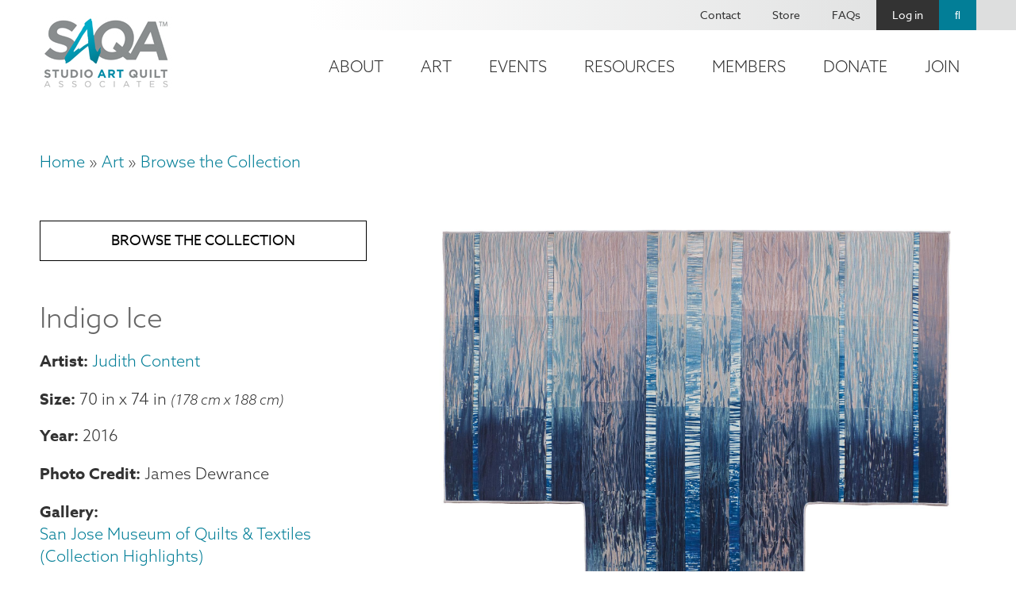

--- FILE ---
content_type: text/html; charset=UTF-8
request_url: https://www.saqa.com/art/browse-collection/indigo-ice
body_size: 10589
content:
<!DOCTYPE html>
<html lang="en" dir="ltr">
  <head>
    <!-- Google tag (gtag.js) -->
    <script async src="https://www.googletagmanager.com/gtag/js?id=G-VSPG8HYGJD"></script>
    <script>
      window.dataLayer = window.dataLayer || [];
      function gtag(){dataLayer.push(arguments);}
      gtag('js', new Date());

      gtag('config', 'G-VSPG8HYGJD');
    </script>
    <!-- End Google tag (gtag.js) -->
    <!-- mailchimp script -->
    <script id="mcjs">!function(c,h,i,m,p){m=c.createElement(h),p=c.getElementsByTagName(h)[0],m.async=1,m.src=i,p.parentNode.insertBefore(m,p)}(document,"script","https://chimpstatic.com/mcjs-connected/js/users/61cce8f8825a6dfd5bd2f7e9c/a20a6ac4c023ea28f9781e95b.js");</script>
    <!-- end mailchimp script -->
    <!-- Meta Pixel Code -->
    <script>!function(f,b,e,v,n,t,s){if(f.fbq)return;n=f.fbq=function(){n.callMethod?n.callMethod.apply(n,arguments):n.queue.push(arguments)};if(!f._fbq)f._fbq=n;n.push=n;n.loaded=!0;n.version='2.0';n.queue=[];t=b.createElement(e);t.async=!0;t.src=v;s=b.getElementsByTagName(e)[0];s.parentNode.insertBefore(t,s)}(window, document,'script','https://connect.facebook.net/en_US/fbevents.js');fbq('init', '737576081672636');fbq('track', 'PageView');</script>
    <noscript><img height="1" width="1" style="display:none" src="https://www.facebook.com/tr?id=737576081672636&ev=PageView&noscript=1"/></noscript>
    <!-- End Meta Pixel Code -->
    <meta charset="utf-8" />
<noscript><style>form.antibot * :not(.antibot-message) { display: none !important; }</style>
</noscript><script async src="https://www.googletagmanager.com/gtag/js?id=UA-167764667-1"></script>
<script>window.dataLayer = window.dataLayer || [];function gtag(){dataLayer.push(arguments)};gtag("js", new Date());gtag("set", "developer_id.dMDhkMT", true);gtag("config", "UA-167764667-1", {"groups":"default","anonymize_ip":true,"page_placeholder":"PLACEHOLDER_page_path","allow_ad_personalization_signals":false});</script>
<link rel="canonical" href="https://www.saqa.com/art/browse-collection/indigo-ice" />
<meta name="Generator" content="Drupal 10 (https://www.drupal.org); Commerce 2" />
<meta name="MobileOptimized" content="width" />
<meta name="HandheldFriendly" content="true" />
<meta name="viewport" content="width=device-width, initial-scale=1.0" />
<link rel="icon" href="/themes/custom/saqa/favicon.ico" type="image/vnd.microsoft.icon" />

    <title>Indigo Ice | SAQA - Studio Art Quilt Associates</title>
    <link rel="stylesheet" media="all" href="/sites/default/files/css/css_uZTTXtkzxd1X9Gx6ZbbNnBL5JgYmLomYSj1DYFkuA1s.css?delta=0&amp;language=en&amp;theme=saqa&amp;include=eJyFkEsOwyAMRC9Ew6b3iQyxKIrB1CYV9PQl6WfRTTbWPHtGtuwJVLt1oGj8WydUhYD65czLmDGxOG4WG6RCeB2d0iWGW7U_NXsdKRYcGUlA8YkGW6WYV7vIVoCmDxpBLZw1PnBOmDf7x5MThLVwzPXUmvZ66tLax-JgFO5gA7EDuuznateK6XjAC7Mtam0" />
<link rel="stylesheet" media="all" href="/sites/default/files/css/css_7RjK0c7QQdrcKwtBLmXifUEXzAf4LOugJTuabgSl0YA.css?delta=1&amp;language=en&amp;theme=saqa&amp;include=eJyFkEsOwyAMRC9Ew6b3iQyxKIrB1CYV9PQl6WfRTTbWPHtGtuwJVLt1oGj8WydUhYD65czLmDGxOG4WG6RCeB2d0iWGW7U_NXsdKRYcGUlA8YkGW6WYV7vIVoCmDxpBLZw1PnBOmDf7x5MThLVwzPXUmvZ66tLax-JgFO5gA7EDuuznateK6XjAC7Mtam0" />
<link rel="stylesheet" media="all" href="https://use.fontawesome.com/releases/v5.2.0/css/all.css" />

    
  </head>
  <body class="path-product">
        <div role="application">
      <a href="#main-content" class="visually-hidden focusable skip-link" role="link" aria-label="Skip link">
        Skip to main content
      </a>
    </div>
    
      <div class="dialog-off-canvas-main-canvas" data-off-canvas-main-canvas>
    <!-- begin .container -->
<div class="container">

  <!-- begin .header -->
  <div class="header" role="banner">
    <div class="header-top">
      
    </div>
    <!-- begin .section -->
    <div class="section">
      <div class="header-left">
          <div class="region region-header-left">
    <div id="block-saqa-branding" class="block block-system block-system-branding-block">
  
    
        <a href="/" rel="home" class="site-logo">
      <img src="/themes/custom/saqa/logo.png" alt="Home" />
    </a>
      </div>

  </div>

      </div>
      <div class="header-right">
        <div class="top">
            <div class="region region-header-right-top">
    <nav role="navigation" aria-labelledby="block-saqa-account-menu-menu" id="block-saqa-account-menu" class="block block-menu navigation menu--account">
            
  <h2 class="visually-hidden" id="block-saqa-account-menu-menu">User account menu</h2>
  

        
              <ul class="menu">
                    <li class="menu-item">
        <a href="/contact" data-drupal-link-system-path="node/4">Contact</a>
              </li>
                <li class="menu-item">
        <a href="/online-store" data-drupal-link-system-path="node/31">Store</a>
              </li>
                <li class="menu-item">
        <a href="/frequently-asked-questions" data-drupal-link-system-path="node/82">FAQs</a>
              </li>
                <li class="menu-item">
        <a href="/user/login" data-drupal-link-system-path="user/login">Log in</a>
              </li>
                <li class="menu-item">
        <a href="/search" class="search" data-drupal-link-system-path="node/6577">Search</a>
              </li>
        </ul>
  


  </nav>

  </div>

        </div>
        <div class="bottom">
            <div class="region region-header-right-bottom">
    <nav role="navigation" aria-labelledby="block-mainnavigation-2-menu" id="block-mainnavigation-2" class="main-nav-block block block-menu navigation menu--main">
            
  <h2 class="visually-hidden" id="block-mainnavigation-2-menu">Main navigation</h2>
  

        
              <ul class="menu">
                    <li class="menu-item menu-item--collapsed">
        <a href="/about" data-drupal-link-system-path="node/3">About</a>
              </li>
                <li class="menu-item menu-item--collapsed menu-item--active-trail">
        <a href="/art" data-drupal-link-system-path="node/5">Art</a>
              </li>
                <li class="menu-item menu-item--collapsed">
        <a href="/event-calendar" data-drupal-link-system-path="node/6">Events</a>
              </li>
                <li class="menu-item menu-item--collapsed">
        <a href="/resources" data-drupal-link-system-path="node/7">Resources</a>
              </li>
                <li class="menu-item menu-item--collapsed">
        <a href="/members" data-drupal-link-system-path="node/8">Members</a>
              </li>
                <li class="menu-item menu-item--collapsed">
        <a href="/donate" data-drupal-link-system-path="node/49">Donate</a>
              </li>
                <li class="menu-item menu-item--collapsed">
        <a href="/become-member" data-drupal-link-system-path="node/48">Join</a>
              </li>
        </ul>
  


  </nav>
<div id="block-responsivemenumobileicon" class="responsive-menu-toggle-wrapper responsive-menu-toggle block block-responsive-menu block-responsive-menu-toggle">
  
    
      <a id="toggle-icon" class="toggle responsive-menu-toggle-icon" title="Menu" href="#off-canvas">
  <span class="icon"></span><span class="label">Menu</span>
</a>
  </div>

  </div>

        </div>
      </div>
    </div>
    <!-- end .section -->
  </div>
  <!-- end .header -->

  
    <!-- begin .tabs -->
  <div class="tabs" role="region" aria-label="Tabs">
    <!-- begin .section -->
    <div class="section">
        <div class="region region-tabs">
    
  </div>

    </div> 
    <!-- end .section -->
  </div>
  <!-- end .tabs -->
  
  <!-- begin main -->
  <main role="main">
    <a id="main-content" tabindex="-1"></a>
        <!-- begin .content-top -->
    <div class="content-top">
      <!-- begin .section -->
      <div class="section">
          <div class="region region-content-top">
    <div data-drupal-messages-fallback class="hidden"></div>
<div id="block-breadcrumbs" class="block block-system block-system-breadcrumb-block">
  
    
        <nav class="breadcrumb" role="navigation" aria-labelledby="system-breadcrumb">
    <h2 id="system-breadcrumb" class="visually-hidden">Breadcrumb</h2>
    <ol>
          <li>
                  <a href="/">Home</a>
              </li>
          <li>
                  <a href="/art">Art</a>
              </li>
          <li>
                  <a href="/art/browse-collection">Browse the Collection</a>
              </li>
        </ol>
  </nav>

  </div>

  </div>

      </div> 
      <!-- end .section -->
    </div>
    <!-- end .content-top -->
    
    <!-- begin .content-wrap -->
    <div class="content-wrap">

      
      <!-- begin .content -->
      <div class="content">
        <!-- begin .section -->
        <div class="section">
            <div class="region region-content">
    <div id="block-saqa-page-title" class="block block-core block-page-title-block">
  
    
      
  <h1 class="page-title">
            <div class="field field--name-title field--type-string field--label-hidden field__item">Indigo Ice</div>
      </h1>


  </div>
<div id="block-saqa-content" class="block block-system block-system-main-block">
  
    
        
 
<article>

<div class="product collection-image full">

  <div class="product-inner">

    <div class="left-wrap">
      <a href="/art/browse-collection" class="back-to-button">Browse the Collection</a>
      
            <div class="field field--name-title field--type-string field--label-hidden field__item">Indigo Ice</div>
      
      
      <div class="field field--name-field-artist field--type-entity-reference field--label-hidden field__items">
              <div class="field__item">
<article data-history-node-id="3344" class="node node--type-artist node--view-mode-teaser">

  
      <h2>
      <a href="/art/juried-artists/judith-content" rel="bookmark"><span class="field field--name-title field--type-string field--label-hidden">Judith Content</span>
</a>
    </h2>
    

  
  <div class="node__content">
    
  </div>

</article>
</div>
          </div>
  

            <div class="size-wrap">

                  <label>Size</label>
          
            <div class="field field--name-field-height field--type-physical-measurement field--label-hidden field__item">70 in</div>
      
        
                  <span> x </span>
          
            <div class="field field--name-field-width field--type-physical-measurement field--label-hidden field__item">74 in</div>
      
        
        
                  <span class="field cm-formatted">(178 cm x 188 cm)</span>
        
      </div>
      
      
  <div class="field field--name-field-year field--type-integer field--label-above">
    <div class="field__label">Year</div>
              <div class="field__item">2016</div>
          </div>

      
      
  <div class="field field--name-field-photo-credit field--type-string field--label-above">
    <div class="field__label">Photo Credit</div>
              <div class="field__item">James Dewrance</div>
          </div>

      
      
  <div class="field field--name-field-gallery field--type-entity-reference field--label-inline clearfix">
    <div class="field__label">Gallery</div>
          <div class="field__items">
              <div class="field__item"><a href="/art/online-galleries/san-jose-museum-quilts-textiles-collection-highlights" hreflang="en">San Jose Museum of Quilts &amp; Textiles (Collection Highlights)</a></div>
              </div>
      </div>

      
  <div class="field field--name-field-exhibition field--type-entity-reference field--label-inline clearfix">
    <div class="field__label">Exhibition</div>
          <div class="field__items">
              <div class="field__item"><a href="/art/exhibitions/h2oh-saqa-global-exhibition" hreflang="en">H2Oh! (SAQA Global Exhibition)</a></div>
              </div>
      </div>

      
  <div class="field field--name-field-related-products field--type-entity-reference field--label-above">
    <div class="field__label">Related Publications</div>
          <div class="field__items">
              <div class="field__item"><a href="/product/6586" hreflang="en">Art Quilts Unfolding</a></div>
              </div>
      </div>


      <div class="buy-wrap">
        
  <div class="product--variation-field--variation_price__6861 field field--name-price field--type-commerce-price field--label-above">
    <div class="field__label">Price</div>
              <div class="field__item">$0.00</div>
          </div>

        <a href="https://saqa.z2systems.com/np/clients/saqa/product.jsp?product=" class="buy-now-link" target="_blank" rel="noopener noreferrer">Buy Now >></a>
      </div>

    </div>

    <div class="right-wrap">
      
      <div class="field field--name-field-image field--type-image field--label-hidden field__items">
              <div class="field__item">
<a href="https://www.saqa.com/sites/default/files/collection-images/2019.13.jpg" aria-label="{&quot;title&quot;:&quot;Judith Content - Indigo Ice&quot;,&quot;alt&quot;:&quot;Judith Content - Indigo Ice&quot;}" role="button"  title="Judith Content - Indigo Ice" data-colorbox-gallery="gallery-all-E-m8NN1nkXI" class="colorbox" aria-controls="colorbox-RxFQ7hfLm6k" data-cbox-img-attrs="{&quot;title&quot;:&quot;Judith Content - Indigo Ice&quot;,&quot;alt&quot;:&quot;Judith Content - Indigo Ice&quot;}"><img id="colorbox-RxFQ7hfLm6k" src="/sites/default/files/styles/free/public/collection-images/2019.13.jpg?itok=YgOxKSck" width="2000" height="1850" alt="Judith Content - Indigo Ice" title="Judith Content - Indigo Ice" loading="lazy" class="image-style-free" />

</a>
</div>
          </div>
  
      
      
            <div class="clearfix text-formatted field field--name-body field--type-text-with-summary field--label-hidden field__item"><p class="text-align-center"><em>(courtesy of the San Jose Museum of Quilts &amp; Textiles, donated by the Artist)</em></p>
</div>
      
      
      
  <div class="field field--name-field-materials field--type-string-long field--label-inline clearfix">
    <div class="field__label">Materials</div>
              <div class="field__item">Silk Charmeuse, Thai silk facing</div>
          </div>

      
  <div class="field field--name-field-techniques field--type-string-long field--label-inline clearfix">
    <div class="field__label">Techniques</div>
              <div class="field__item">Arashi and Itajime shibori dyed, discharged, over-dyed, pieced, quilted, stitched</div>
          </div>

    </div>

  </div>

  <div class="product-bottom">
    
  </div>

</div>

</article>

  </div>

  </div>

        </div> 
        <!-- end .section -->
      </div>
      <!-- end .content -->

    </div>
    <!-- end .content-wrap -->

        <!-- begin .content-bottom -->
    <div class="content-bottom">
      <!-- begin .section -->
      <div class="section">
        
      </div> 
      <!-- end .section -->
    </div>
    <!-- end .content-bottom -->
    
  </main>
  <!-- end main -->

  <!-- begin footer -->
  <footer role="contentinfo">

            <!-- begin .footer-top -->
      <div class="footer-top">
        <!-- begin .section -->
        <div class="section">
          <div class="region region-footer-top">
    <div id="block-contactus" class="contact-info-block block block-block-content block-block-contentfd59e1ab-afca-4dc8-a86c-92ebf9fb7a2a">
  
      <h2>Contact Us</h2>
    
      
            <div class="field field--name-field-subtitle field--type-string field--label-hidden field__item">Mailing Address</div>
      
            <div class="field field--name-field-address field--type-address field--label-hidden field__item"><p class="address" translate="no"><span class="organization">Studio Art Quilt Associates, Inc</span><br>
<span class="address-line1">PO Box 141</span><br>
<span class="locality">Hebron</span>, <span class="administrative-area">CT</span> <span class="postal-code">06248</span><br>
<span class="country">United States</span></p></div>
      
  <div class="field field--name-field-email field--type-email field--label-inline clearfix">
    <div class="field__label">Email</div>
              <div class="field__item"><a href="mailto:info@saqa.art">info@saqa.art</a></div>
          </div>

  </div>
<div id="block-wedlovetohearfromyou" class="social-block block block-block-content block-block-content3c2f2a1c-ee01-4f31-a320-58f113eefa25">
  
      <h2>We&#039;d Love to Hear From You</h2>
    
      
            <div class="field field--name-field-social-menu field--type-block-field field--label-hidden field__item"><nav role="navigation" aria-labelledby="block-socialmenu-menu" id="block-socialmenu" class="block block-menu navigation menu--social-menu">
            
  <h2 class="visually-hidden" id="block-socialmenu-menu">Social Menu</h2>
  

        
              <ul class="menu">
                    <li class="menu-item">
        <a href="https://www.facebook.com/pages/Studio-Art-Quilt-Associates-Inc/110208686277" class="facebook">Facebook</a>
              </li>
                <li class="menu-item">
        <a href="http://pinterest.com/saqaart/" class="pinterest">Pinterest</a>
              </li>
                <li class="menu-item">
        <a href="https://www.instagram.com/saqaart/" class="instagram">Instagram</a>
              </li>
                <li class="menu-item">
        <a href="https://www.youtube.com/channel/UCbTTAC8620wCtlwBnFWcWEw" class="youtube" target="_blank">Youtube</a>
              </li>
        </ul>
  


  </nav>
</div>
      
            <div class="field field--name-field-button-link field--type-link field--label-hidden field__item"><a href="/contact">Contact Us</a></div>
      
  </div>
<div id="block-fiberartfriday" class="lead-capture-block block block-block-content block-block-contentafbe5e9c-e982-48d5-984b-ed4c8a39a7d0">
  
      <h2>Fiber Art Friday</h2>
    
      
            <div class="clearfix text-formatted field field--name-body field--type-text-with-summary field--label-hidden field__item"><p>Our weekly newsletter is full of inspiration, exhibition news, and informative tidbits about the fiber art world. Don't miss out!</p></div>
      
            <div class="field field--name-field-link field--type-link field--label-hidden field__item"><a href="http://eepurl.com/ddpOxT">Subscribe</a></div>
      
  </div>

  </div>

        </div> 
        <!-- end .section -->
      </div>
      <!-- end .footer-top -->
      
            <!-- begin .footer -->
      <div class="footer">
        <!-- begin .section -->
        <div class="section">
          <div class="region region-footer">
    <nav role="navigation" aria-labelledby="block-mainnavigation-menu" id="block-mainnavigation" class="footer-nav-block block block-menu navigation menu--main">
            
  <h2 class="visually-hidden" id="block-mainnavigation-menu">Footer navigation</h2>
  

        
              <ul class="menu">
                    <li class="menu-item menu-item--expanded">
        <a href="/about" data-drupal-link-system-path="node/3">About</a>
                                <ul class="menu">
                    <li class="menu-item">
        <a href="/about/latest-news" data-drupal-link-system-path="node/22">Latest News</a>
              </li>
                <li class="menu-item">
        <a href="/about/our-story" data-drupal-link-system-path="node/136">Our Story</a>
              </li>
                <li class="menu-item">
        <a href="/about/board-staff" data-drupal-link-system-path="node/23">Board &amp; Staff</a>
              </li>
                <li class="menu-item">
        <a href="/about/publications" data-drupal-link-system-path="node/134">Publications</a>
              </li>
        </ul>
  
              </li>
                <li class="menu-item menu-item--expanded menu-item--active-trail">
        <a href="/art" data-drupal-link-system-path="node/5">Art</a>
                                <ul class="menu">
                    <li class="menu-item menu-item--collapsed">
        <a href="/art/exhibitions" data-drupal-link-system-path="node/28">SAQA Exhibitions</a>
              </li>
                <li class="menu-item menu-item--active-trail">
        <a href="/art/browse-collection" data-drupal-link-system-path="node/27">Browse Collection</a>
              </li>
                <li class="menu-item">
        <a href="/art/artwork-sale" data-drupal-link-system-path="node/6560">Artwork for Sale</a>
              </li>
                <li class="menu-item">
        <a href="/art/online-galleries" data-drupal-link-system-path="node/26">Online Galleries</a>
              </li>
        </ul>
  
              </li>
                <li class="menu-item menu-item--expanded">
        <a href="/event-calendar" data-drupal-link-system-path="node/6">Events</a>
                                <ul class="menu">
                    <li class="menu-item">
        <a href="/events/saqa-events" data-drupal-link-system-path="node/2253">SAQA Events</a>
              </li>
                <li class="menu-item">
        <a href="/auction/auctionFAQ" data-drupal-link-system-path="node/4754">Auction FAQs</a>
              </li>
                <li class="menu-item menu-item--collapsed">
        <a href="/events/saqa-calls" data-drupal-link-system-path="node/6871">Calls for Entry</a>
              </li>
        </ul>
  
              </li>
                <li class="menu-item menu-item--expanded">
        <a href="/resources" data-drupal-link-system-path="node/7">Resources</a>
                                <ul class="menu">
                    <li class="menu-item">
        <a href="/resources/art-quilt-resources" data-drupal-link-system-path="node/36">Art Quilt Resources</a>
              </li>
                <li class="menu-item">
        <a href="/resources/art-quilt-quarterly" data-drupal-link-system-path="node/37">Art Quilt Quarterly</a>
              </li>
                <li class="menu-item menu-item--collapsed">
        <a href="/journal" data-drupal-link-system-path="node/38">SAQA Journal</a>
              </li>
                <li class="menu-item">
        <a href="/resources/video-showcase" data-drupal-link-system-path="node/4139">Video Showcase</a>
              </li>
        </ul>
  
              </li>
                <li class="menu-item menu-item--expanded">
        <a href="/members" data-drupal-link-system-path="node/8">Members</a>
                                <ul class="menu">
                    <li class="menu-item menu-item--collapsed">
        <a href="/members/member-benefits-programs" data-drupal-link-system-path="node/46">Member Benefits</a>
              </li>
                <li class="menu-item menu-item--collapsed">
        <a href="/members/our-community" data-drupal-link-system-path="node/135">Our Community</a>
              </li>
                <li class="menu-item">
        <a href="/members/inside-saqa" data-drupal-link-system-path="node/4525">Inside SAQA</a>
              </li>
                <li class="menu-item">
        <a href="/members/resource-library" data-drupal-link-system-path="node/4554">Resource Library</a>
              </li>
        </ul>
  
              </li>
                <li class="menu-item menu-item--expanded">
        <a href="/donate" data-drupal-link-system-path="node/49">Donate</a>
                                <ul class="menu">
                    <li class="menu-item">
        <a href="/donate/become-visionary" data-drupal-link-system-path="node/4432">Become a Visionary</a>
              </li>
                <li class="menu-item">
        <a href="/join-donate/donate/endowment-fund" data-drupal-link-system-path="node/4433">Endowment Fund</a>
              </li>
                <li class="menu-item">
        <a href="/donate/planned-giving" data-drupal-link-system-path="node/4681">Planned Giving</a>
              </li>
        </ul>
  
              </li>
                <li class="menu-item menu-item--expanded">
        <a href="/become-member" data-drupal-link-system-path="node/48">Join</a>
                                <ul class="menu">
                    <li class="menu-item">
        <a href="/become-member" data-drupal-link-system-path="node/48">Become a Member</a>
              </li>
                <li class="menu-item">
        <a href="/join-donate/corporate-sponsors" data-drupal-link-system-path="node/50">Corporate Sponsors</a>
              </li>
                <li class="menu-item">
        <a href="/join/affiliates" data-drupal-link-system-path="node/4413">SAQA Affiliates</a>
              </li>
        </ul>
  
              </li>
        </ul>
  


  </nav>

  </div>

        </div> 
        <!-- end .section -->
      </div>
      <!-- end .footer -->
      
            <!-- begin .footer-bottom -->
      <div class="footer-bottom">
        <!-- begin .section -->
        <div class="section">
          <div class="region region-footer-bottom">
    <div id="block-copyrightblock" class="block block-copyright block-copyright-block">
  
    
      
        <div class="them"><span class="copy">&copy;2025</span> SAQA - Studio Art Quilt Associates</div>
        <span class="bar">|</span>
        <div class="unan"><a href="https://www.beunanimous.com/">Website Design & Development by UNANIMOUS</a></div>
  </div>

  </div>

        </div> 
        <!-- end .section -->
      </div>
      <!-- end .footer-bottom -->
      
  </footer>
  <!-- end footer -->

</div>
<!-- end .container -->


  </div>

    <div class="off-canvas-wrapper"><div id="off-canvas">
              <ul>
                    <li class="menu-item--_870ea7f-3649-4447-9f33-6f9140222645 menu-name--main">
        <a href="/about" data-drupal-link-system-path="node/3">About</a>
                                <ul>
                    <li class="menu-item--ec616ee5-1ebb-48a5-836e-c340a1fc5862 menu-name--main">
        <a href="/about/latest-news" data-drupal-link-system-path="node/22">Latest News</a>
              </li>
                <li class="menu-item--_9dcba31-e6e9-45b5-8196-90a37e567f4e menu-name--main">
        <a href="/about/our-story" data-drupal-link-system-path="node/136">Our Story</a>
              </li>
                <li class="menu-item--af933f05-d950-4582-8e62-1ee0a49a77c5 menu-name--main">
        <a href="/about/board-staff" data-drupal-link-system-path="node/23">Board &amp; Staff</a>
              </li>
                <li class="menu-item--_2d9d7c2-9616-4b0c-90a5-eb358773205a menu-name--main">
        <a href="/about/publications" data-drupal-link-system-path="node/134">Publications</a>
              </li>
        </ul>
  
              </li>
                <li class="menu-item--_792364f-d19f-429a-8061-1de44277b1b7 menu-name--main menu-item--active-trail">
        <a href="/art" data-drupal-link-system-path="node/5">Art</a>
                                <ul>
                    <li class="menu-item--_00c05c1-b773-4999-9b2a-4945a6d03966 menu-name--main">
        <a href="/art/exhibitions" data-drupal-link-system-path="node/28">SAQA Exhibitions</a>
                                <ul>
                    <li class="menu-item--f8c6ff80-892b-48a2-bcee-de96acf86ddc menu-name--main">
        <a href="/art/saqa-exhibitions/current-exhibitions" data-drupal-link-system-path="node/4202">Current Exhibitions</a>
              </li>
                <li class="menu-item--_82c1b1d-d279-41dc-a691-bbecae0349e5 menu-name--main">
        <a href="/art/saqa-exhibitions/past-exhibitions" data-drupal-link-system-path="node/4199">Past Exhibitions</a>
              </li>
                <li class="menu-item--fdd27727-1bcd-4cb2-b6f7-1c12dc70e636 menu-name--main">
        <a href="/art/saqa-exhibitions/regional-exhibitions" data-drupal-link-system-path="node/4201">Regional Exhibitions</a>
              </li>
        </ul>
  
              </li>
                <li class="menu-item--beb9815f-5599-4bb7-a20b-41c8dde4601a menu-name--main menu-item--active-trail">
        <a href="/art/browse-collection" data-drupal-link-system-path="node/27">Browse Collection</a>
              </li>
                <li class="menu-item--c6b1c3b7-5261-403b-9fc6-1771763910a0 menu-name--main">
        <a href="/art/artwork-sale" data-drupal-link-system-path="node/6560">Artwork for Sale</a>
              </li>
                <li class="menu-item--_f251576-6d11-4579-88c3-651425b2b18a menu-name--main">
        <a href="/art/online-galleries" data-drupal-link-system-path="node/26">Online Galleries</a>
              </li>
        </ul>
  
              </li>
                <li class="menu-item--_3c09770-9ddf-4a47-9750-6c4d052a02c3 menu-name--main">
        <a href="/event-calendar" data-drupal-link-system-path="node/6">Events</a>
                                <ul>
                    <li class="menu-item--_93904ea-ec2e-46ab-b705-94bdf06c538b menu-name--main">
        <a href="/events/saqa-events" data-drupal-link-system-path="node/2253">SAQA Events</a>
              </li>
                <li class="menu-item--_c8d86f1-e7d7-4dfe-9e1a-8cbc55a01d32 menu-name--main">
        <a href="/auction/auctionFAQ" data-drupal-link-system-path="node/4754">Auction FAQs</a>
              </li>
                <li class="menu-item--f8336e4f-1dd5-46c5-9e22-8562c9b98c83 menu-name--main">
        <a href="/events/saqa-calls" data-drupal-link-system-path="node/6871">Calls for Entry</a>
                                <ul>
                    <li class="menu-item--_edc507a-c163-4315-9761-f627a83f5f8c menu-name--main">
        <a href="/events/calls-entry/regional-calls-entry" data-drupal-link-system-path="node/4542">Regional Calls</a>
              </li>
                <li class="menu-item--a3d60c40-88d7-4e41-ac1a-b0f44431da84 menu-name--main">
        <a href="/events/other-calls-entry" data-drupal-link-system-path="node/2254">Other Calls</a>
              </li>
                <li class="menu-item--fe8207f8-bd95-4ba9-b4ce-24d5bc9756a2 menu-name--main">
        <a href="/events/saqa-calls-entry/saqa-exhibition-guidelines" data-drupal-link-system-path="node/4187">Exhibition Guidelines</a>
              </li>
        </ul>
  
              </li>
        </ul>
  
              </li>
                <li class="menu-item--_06edf57-71db-4664-88b8-0681cd0867db menu-name--main">
        <a href="/resources" data-drupal-link-system-path="node/7">Resources</a>
                                <ul>
                    <li class="menu-item--df6dd8c3-61ae-4d27-b202-bb24a9343237 menu-name--main">
        <a href="/resources/art-quilt-resources" data-drupal-link-system-path="node/36">Art Quilt Resources</a>
              </li>
                <li class="menu-item--d2886e82-ee73-4369-841f-496de5311bcc menu-name--main">
        <a href="/resources/art-quilt-quarterly" data-drupal-link-system-path="node/37">Art Quilt Quarterly</a>
              </li>
                <li class="menu-item--_03e3e23-3d17-4c14-a96e-2907ed200c2d menu-name--main">
        <a href="/journal" data-drupal-link-system-path="node/38">SAQA Journal</a>
                                <ul>
                    <li class="menu-item--_8b61fcb-ed87-44af-b9fa-e01ad0e4c7c5 menu-name--main">
        <a href="/resources/saqa-journal/saqa-journal-article-submission-guidelines" data-drupal-link-system-path="node/4478">Submission Guidelines</a>
              </li>
                <li class="menu-item--_c42d5bd-6299-4f9b-a882-baada2e60d8c menu-name--main">
        <a href="/resources/saqa-journal/saqa-journal-index-articles" data-drupal-link-system-path="node/4480">Journal Index</a>
              </li>
        </ul>
  
              </li>
                <li class="menu-item--b3e23362-f1d2-4a69-9e89-c2522f5d56e0 menu-name--main">
        <a href="/resources/video-showcase" data-drupal-link-system-path="node/4139">Video Showcase</a>
              </li>
        </ul>
  
              </li>
                <li class="menu-item--_7aee796-fdd0-4017-bad6-bbe9cd563c2a menu-name--main">
        <a href="/members" data-drupal-link-system-path="node/8">Members</a>
                                <ul>
                    <li class="menu-item--_6c16e83-7d00-46ec-85f5-3bf564690016 menu-name--main">
        <a href="/members/member-benefits-programs" data-drupal-link-system-path="node/46">Member Benefits</a>
                                <ul>
                    <li class="menu-item--_4dd5e71-1d3f-4571-94f2-ee1afc5608e2 menu-name--main">
        <a href="/saqa-journal-members-only" data-drupal-link-system-path="node/4479">SAQA Journal</a>
              </li>
                <li class="menu-item--cf5a5611-9a04-4302-bf72-af7536bb021f menu-name--main">
        <a href="/members/member-resources/educational-videos-and-webinars" data-drupal-link-system-path="node/4520">Educational Videos</a>
              </li>
                <li class="menu-item--_c48ba41-9a29-41de-9048-70f2f29018f1 menu-name--main">
        <a href="/members/member-benefits/saqa-seminar" data-drupal-link-system-path="node/178">SAQA Seminar</a>
              </li>
        </ul>
  
              </li>
                <li class="menu-item--_39584bd-441d-4dde-9c60-c4cb49a07369 menu-name--main">
        <a href="/members/our-community" data-drupal-link-system-path="node/135">Our Community</a>
                                <ul>
                    <li class="menu-item--_01d6dd0-2d30-47d8-b486-af0ce2fd8625 menu-name--main">
        <a href="/members/our-community/member-directory" data-drupal-link-system-path="node/4095">Member Directory</a>
              </li>
                <li class="menu-item--_8de8f57-088d-4352-8bcc-e3792b64e4ee menu-name--main">
        <a href="/members/our-community/regional-reps" data-drupal-link-system-path="node/54">Regional Reps</a>
              </li>
                <li class="menu-item--_2f70216-f5ca-44ef-9a96-ec847e3eaa92 menu-name--main">
        <a href="/members/our-community/volunteers" data-drupal-link-system-path="node/4519">Volunteers</a>
              </li>
                <li class="menu-item--_3edd9f8-2df2-489c-b509-dd785937b651 menu-name--main">
        <a href="/members/our-community/juried-artist-profiles" data-drupal-link-system-path="node/7884">Juried Artists</a>
              </li>
        </ul>
  
              </li>
                <li class="menu-item--_a73b472-c904-4831-ba56-566d6bb9bb62 menu-name--main">
        <a href="/members/inside-saqa" data-drupal-link-system-path="node/4525">Inside SAQA</a>
              </li>
                <li class="menu-item--_b8cd302-71ce-4e1b-b6ec-3097fcb7814d menu-name--main">
        <a href="/members/resource-library" data-drupal-link-system-path="node/4554">Resource Library</a>
              </li>
        </ul>
  
              </li>
                <li class="menu-item--e6b94a9d-dcf6-4b76-aeb7-869dae16d5c2 menu-name--main">
        <a href="/donate" data-drupal-link-system-path="node/49">Donate</a>
                                <ul>
                    <li class="menu-item--f3f9f096-c4a0-4d9d-b479-65ff2e682a4d menu-name--main">
        <a href="/donate/become-visionary" data-drupal-link-system-path="node/4432">Become a Visionary</a>
              </li>
                <li class="menu-item--ce870db3-1560-4560-8ad0-bfc90f60d21a menu-name--main">
        <a href="/join-donate/donate/endowment-fund" data-drupal-link-system-path="node/4433">Endowment Fund</a>
              </li>
                <li class="menu-item--b79997ab-922d-4576-926c-e21d2a61382a menu-name--main">
        <a href="/donate/planned-giving" data-drupal-link-system-path="node/4681">Planned Giving</a>
              </li>
        </ul>
  
              </li>
                <li class="menu-item--_1bf2941-5659-4f87-9276-ae1f03a57d71 menu-name--main">
        <a href="/become-member" data-drupal-link-system-path="node/48">Join</a>
                                <ul>
                    <li class="menu-item--e4d9008a-2e50-4069-89a4-77e4c8240ccb menu-name--main">
        <a href="/become-member" data-drupal-link-system-path="node/48">Become a Member</a>
              </li>
                <li class="menu-item--f66f5efe-c6a2-4947-b92a-092a5630f744 menu-name--main">
        <a href="/join-donate/corporate-sponsors" data-drupal-link-system-path="node/50">Corporate Sponsors</a>
              </li>
                <li class="menu-item--c97e1eab-5078-436d-a9ac-410ce41bd17f menu-name--main">
        <a href="/join/affiliates" data-drupal-link-system-path="node/4413">SAQA Affiliates</a>
              </li>
        </ul>
  
              </li>
                <li class="menu-item--eed04624-5964-4602-a22d-f265e28d8aef menu-name--account">
        <a href="/contact" data-drupal-link-system-path="node/4">Contact</a>
              </li>
                <li class="menu-item--_deb53d3-05fe-41ef-8416-8ea3c4c0816a menu-name--account">
        <a href="/online-store" data-drupal-link-system-path="node/31">Store</a>
              </li>
                <li class="menu-item--_f5006db-1d35-42a4-8548-4fc109f78347 menu-name--account">
        <a href="/frequently-asked-questions" data-drupal-link-system-path="node/82">FAQs</a>
              </li>
                <li class="menu-item--logout menu-name--account">
        <a href="/user/login" data-drupal-link-system-path="user/login">Log in</a>
              </li>
                <li class="menu-item--_fdd9c54-4a82-493b-bff4-0296d3093bbb menu-name--account">
        <a href="/search" class="search" data-drupal-link-system-path="node/6577">Search</a>
              </li>
        </ul>
  

</div></div>
    <script type="application/json" data-drupal-selector="drupal-settings-json">{"path":{"baseUrl":"\/","pathPrefix":"","currentPath":"product\/6861","currentPathIsAdmin":false,"isFront":false,"currentLanguage":"en"},"pluralDelimiter":"\u0003","suppressDeprecationErrors":true,"responsive_menu":{"position":"left","theme":"theme-dark","pagedim":"pagedim","modifyViewport":true,"use_bootstrap":false,"breakpoint":"(min-width: 960px)","drag":false},"google_analytics":{"account":"UA-167764667-1","trackOutbound":true,"trackMailto":true,"trackTel":true,"trackDownload":true,"trackDownloadExtensions":"7z|aac|arc|arj|asf|asx|avi|bin|csv|doc(x|m)?|dot(x|m)?|exe|flv|gif|gz|gzip|hqx|jar|jpe?g|js|mp(2|3|4|e?g)|mov(ie)?|msi|msp|pdf|phps|png|ppt(x|m)?|pot(x|m)?|pps(x|m)?|ppam|sld(x|m)?|thmx|qtm?|ra(m|r)?|sea|sit|tar|tgz|torrent|txt|wav|wma|wmv|wpd|xls(x|m|b)?|xlt(x|m)|xlam|xml|z|zip","trackColorbox":true},"data":{"extlink":{"extTarget":true,"extTargetAppendNewWindowLabel":"(opens in a new window)","extTargetNoOverride":false,"extNofollow":false,"extTitleNoOverride":false,"extNoreferrer":false,"extFollowNoOverride":false,"extClass":"0","extLabel":"(link is external)","extImgClass":false,"extSubdomains":true,"extExclude":"","extInclude":"","extCssExclude":"","extCssInclude":"","extCssExplicit":"","extAlert":false,"extAlertText":"This link will take you to an external web site. We are not responsible for their content.","extHideIcons":false,"mailtoClass":"0","telClass":"","mailtoLabel":"(link sends email)","telLabel":"(link is a phone number)","extUseFontAwesome":false,"extIconPlacement":"append","extPreventOrphan":false,"extFaLinkClasses":"fa fa-external-link","extFaMailtoClasses":"fa fa-envelope-o","extAdditionalLinkClasses":"","extAdditionalMailtoClasses":"","extAdditionalTelClasses":"","extFaTelClasses":"fa fa-phone","whitelistedDomains":[],"extExcludeNoreferrer":""}},"colorbox":{"opacity":"0.85","current":"{current} of {total}","previous":"\u00ab Prev","next":"Next \u00bb","close":"Close","maxWidth":"98%","maxHeight":"98%","fixed":true,"mobiledetect":false,"mobiledevicewidth":"480px"},"user":{"uid":0,"permissionsHash":"ac5a6ca09c0fefce38832edf2f33a4e1fa277fca5d1581bed69fb0ac2159d7c0"}}</script>
<script src="/sites/default/files/js/js_x4H_KLOqpmbxB79scuRb_8KxGbIoKyFNP0vrz6pZhR0.js?scope=footer&amp;delta=0&amp;language=en&amp;theme=saqa&amp;include=eJxdyEESgkAMBdELRXIkKoxhKhrycTIo3t6FsGHXrwscbcLO5Qg6gy2sk-7dLZ58b9sqPhykClTXUUL8260kXwc1zRWR9tZx0dj44qEgZquU8hKeEV0-mlj0P6pjEr898gfTfj8R"></script>
<script src="https://use.fontawesome.com/923fbbe689.js"></script>
<script src="https://use.fontawesome.com/releases/v5.2.0/js/all.js"></script>
<script src="/sites/default/files/js/js_9tdWJTDjO0GDOeX4NEWjdSh6mzYvjFZr0YXJrHxalfw.js?scope=footer&amp;delta=3&amp;language=en&amp;theme=saqa&amp;include=eJxdyEESgkAMBdELRXIkKoxhKhrycTIo3t6FsGHXrwscbcLO5Qg6gy2sk-7dLZ58b9sqPhykClTXUUL8260kXwc1zRWR9tZx0dj44qEgZquU8hKeEV0-mlj0P6pjEr898gfTfj8R"></script>

  </body>
</html>


--- FILE ---
content_type: application/x-javascript
request_url: https://www.saqa.com/sites/default/files/js/js_9tdWJTDjO0GDOeX4NEWjdSh6mzYvjFZr0YXJrHxalfw.js?scope=footer&delta=3&language=en&theme=saqa&include=eJxdyEESgkAMBdELRXIkKoxhKhrycTIo3t6FsGHXrwscbcLO5Qg6gy2sk-7dLZ58b9sqPhykClTXUUL8260kXwc1zRWR9tZx0dj44qEgZquU8hKeEV0-mlj0P6pjEr898gfTfj8R
body_size: 792
content:
/* @license GPL-2.0-or-later https://www.drupal.org/licensing/faq */
!function(i){Drupal.behaviors.functions={attach:function(e){i(".paragraph").each(function(){if(i(this).attr("style")){var e=i(this).attr("style").replace("background:","").replace(";","");"#027E97"===e||"#BB5811"===e||"#333333"===e||"#000000"===e?(i(this).css("color","#FFFFFF"),i(this).find(".field--name-field-para-title, .field--name-field-link a").css("color","#FFFFFF")):"#02A1C1"!==e&&"#EC8235"!==e||(i(this).css("color","#000000"),i(this).find(".field--name-field-para-title, .field--name-field-link a").css("color","#000000"));}}),i(window).one("load",function(e){i(".view-slideshow-slides .slide").each(function(){var e=i(this).find(".views-field-field-slide-image img").attr("src");i(this).css("background-image","url("+e+")");});}),i(window).one("load",function(e){i(".paragraph--type--callout-text").each(function(){var e=i(this).find(".field--name-field-background-image img").attr("src");i(this).css("background-image","url("+e+")");});}),i("img").each(function(){i(this).removeAttr("title");});}},i(window).on("load",function(){i(".view-slideshow-slides .slide").each(function(){var e=i(this).find(".views-field-field-slide-image img").attr("src");i(this).css("background-image","url("+e+")");});}),i(window).on("load",function(){i(".paragraph--type--callout-text").each(function(){var e=i(this).find(".field--name-field-background-image img").attr("src");i(this).css("background-image","url("+e+")");});});var e=i("body").hasClass("user-logged-in");i(window).scroll(function(){var t=i(window).scrollTop();i(".header").height();e&&(i(window).width()>800?t>123?i("body").addClass("sticky"):i("body").removeClass("sticky"):t>201?i("body").addClass("sticky"):i("body").removeClass("sticky"));}),i(window).on("load",function(){var t=i(window).scrollTop();i(".header").height();e&&(t>123?i("body").addClass("sticky"):i("body").removeClass("sticky"));}),i(window).resize(function(){i(".header").height();}),"Available"===i(".product.collection-image .field--name-field-sale-status .field__item").text()&&i(".buy-wrap").show(),i(".node--type-event .date-range, .node--type-exhibitions .date-wrap").each(function(){i(this).find(".field--name-field-start-date time").attr("datetime")===i(this).find(".field--name-field-end-date time").attr("datetime")&&i(this).find(".field--name-field-end-date").hide();}),i(".view-faqs .views-row").each(function(){i(this).find(".views-field-body").hide(),i(this).find(".views-field-body").attr("aria-hidden","true"),i(this).find(".views-field-title").attr("aria-expanded","false"),i(this).find(".views-field-title").on("click",function(){i(this).parents(".views-row").toggleClass("active"),i(this).parents(".views-row").find(".views-field-body").slideToggle("slow"),i(this).parents(".views-row").hasClass("active")?(i(this).attr("aria-expanded","true"),i(this).parents(".views-row").find(".views-field-body").attr("aria-hidden","false")):(i(this).attr("aria-expanded","false"),i(this).parents(".views-row").find(".views-field-body").attr("aria-hidden","true"));});}),i(".node--type-faq-factoid").each(function(){i(this).find(".node__content").hide(),i(this).find(".node__content").attr("aria-hidden","true"),i(this).find("> h2").attr("aria-expanded","false"),i(this).find("> h2").on("click",function(){i(this).parents(".node--type-faq-factoid").toggleClass("active"),i(this).siblings(".node__content").slideToggle("slow"),i(this).parents(".node--type-faq-factoid").hasClass("active")?(i(this).attr("aria-expanded","true"),i(this).siblings(".node__content").attr("aria-hidden","false")):(i(this).attr("aria-expanded","false"),i(this).siblings(".node__content").attr("aria-hidden","true"));});}),i(document).bind("cbox_open",function(){var e=i("#colorbox #cboxLoadedContent img").attr("src");i(once("cbopen-once","#colorbox #cboxNext")).after('<div id="cboxZoom"><a href="'+e+'" target="_blank" rel="noopener noreferrer"><i class="fa fa-search-plus" aria-hidden="true"></i></a></div>');}),i(document).bind("cbox_complete",function(){var e=i("#colorbox #cboxLoadedContent img").attr("src");i("#colorbox #cboxZoom a").attr("href",e);});}(jQuery);;
